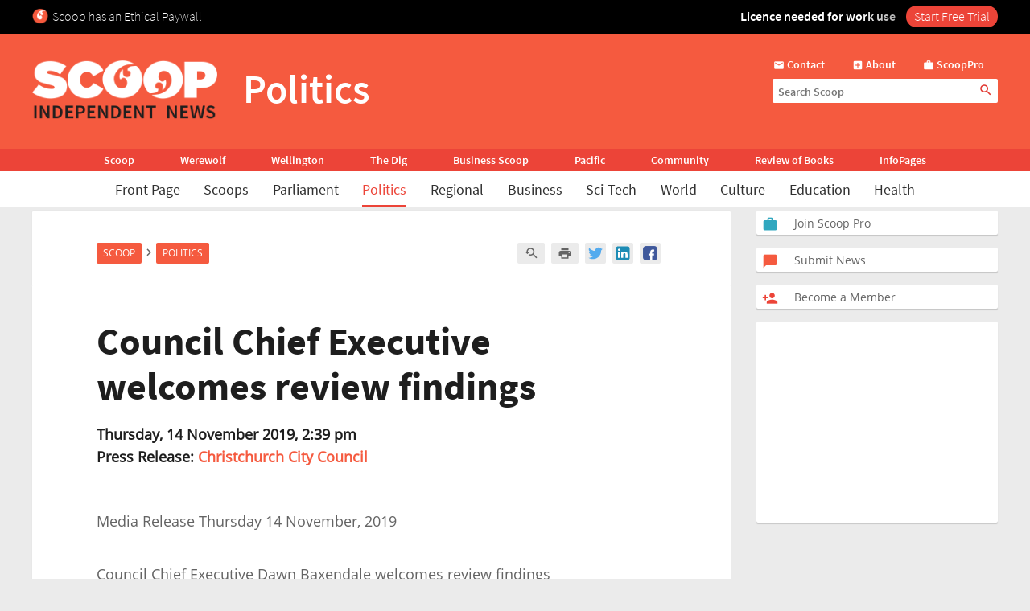

--- FILE ---
content_type: text/html; charset=UTF-8
request_url: https://www.scoop.co.nz/stories/PO1911/S00188/council-chief-executive-welcomes-review-findings.htm
body_size: 2244
content:
<!DOCTYPE html>
<html lang="en">
<head>
    <meta charset="utf-8">
    <meta name="viewport" content="width=device-width, initial-scale=1">
    <title></title>
    <style>
        body {
            font-family: "Arial";
        }
    </style>
    <script type="text/javascript">
    window.awsWafCookieDomainList = [];
    window.gokuProps = {
"key":"AQIDAHjcYu/GjX+QlghicBgQ/[base64]",
          "iv":"D549UAFb7QAABCsY",
          "context":"bc5WU8Nq+QtpEKyfIC+4FuodorA7Dr5KAvvp8Isp0zivavzrki4fNlTZ4yx6vFpRh77vr7zbiMXsJMrkKlk2Uwsu8fLubI6lPXIiJE1ZXHnym8tDrT7Mn+fYE4pthWMB9PVaogVnB1pAa5ad0wEodgBIXePSE4aNqCCi/EZJb9cYQeVsdc3i6KgO1x7AFlb89GgOcDM/37StUxiAPCU/i54tHVVr4ooQfz2b7qvZbT0fyPO2dBvd4uRRmEAzBveCdCLiaTrwgyX4+99jagTKfW1Fus2M0GGr6yO5IB5G/GmZrdILhZywMHf+SWpKDHNEoBlt304EHV0DSddJ6caOJ5XoFtHqreJ3eB9x5D0kAIJJmnIVKRwymOJU6e7nZCAeMPZ8oNnLurIiQgtddXaDs6gr5OCu0kRGWV6XoWxJKgVdH600/E0FXpdXWoiA5DbD8BTZM8tezUPSV386GeaCz+C/0DHI8WmFomlFMNc45PhXcTMPkWAIPX4DzEjgJ2XOE38ZTp3ojJRB3VrCjAuCh1mHfjFe0OOQp+h3++GXLATMr4DzR2BF9vbz8fiPDKHcjubap1/pDS60VhtotEpQYHBozZQ0KFH4/poHigSyOekhyw12PFQJNz/QIooDxiKYXpKjrt3nMojy6L9ETjDYbIk49iLaZKyqLg6f3YtCDcaIGs+nV1sK2/JKblu8pvBSKQNnoeO4Khwj0fbswe4LufJ2R0m8Ybe+sZPPlOahTGFjKkqD2PpALtjQqprg30fSqZnkEAa2DWz3W0DF5icb"
};
    </script>
    <script src="https://74c0c33c6cb6.2212dd66.us-east-2.token.awswaf.com/74c0c33c6cb6/6bce03ed618d/1a9c5bbc1809/challenge.js"></script>
</head>
<body>
    <div id="challenge-container"></div>
    <script type="text/javascript">
        AwsWafIntegration.saveReferrer();
        AwsWafIntegration.checkForceRefresh().then((forceRefresh) => {
            if (forceRefresh) {
                AwsWafIntegration.forceRefreshToken().then(() => {
                    window.location.reload(true);
                });
            } else {
                AwsWafIntegration.getToken().then(() => {
                    window.location.reload(true);
                });
            }
        });
    </script>
    <noscript>
        <h1>JavaScript is disabled</h1>
        In order to continue, we need to verify that you're not a robot.
        This requires JavaScript. Enable JavaScript and then reload the page.
    </noscript>
</body>
</html>